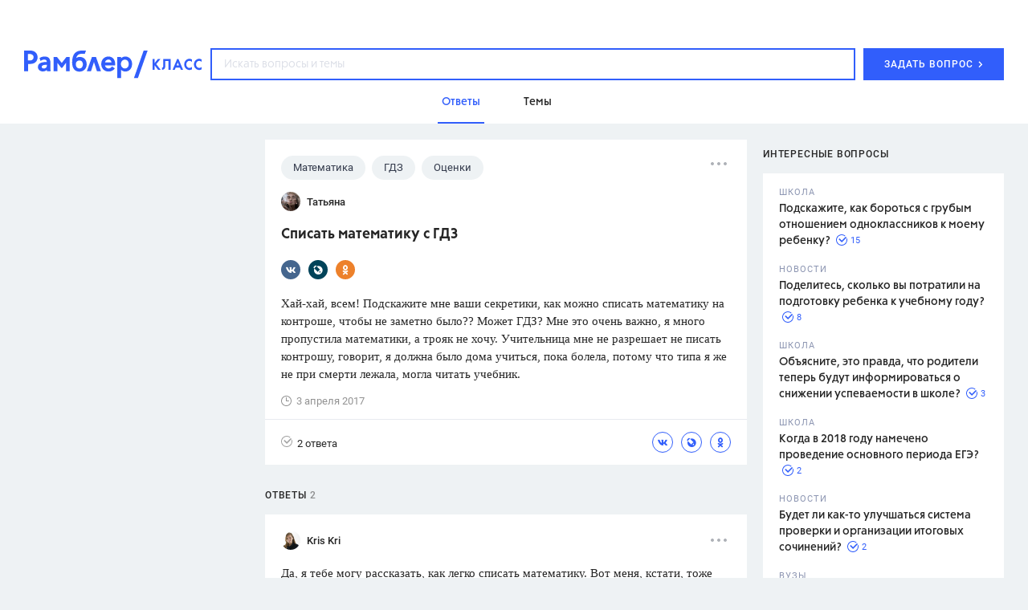

--- FILE ---
content_type: text/html
request_url: https://profile.ad-tech.ru/sandbox?img=CAwcDJWXurGDPlBi6dHFQkTKLiAsDu5qCPqCmi44PWyFn1iuhEHNuXTHMCzydfWUqQLQNQzYKws0*5QrigJzPLDrqqdM03CWjTVjtsSOJnODUVfWKgaX6Fqn7z13musqAsssGM4LrTZcmmPFyY3b3hRq5nOwDItuRBkSN2Nw4KkCAAAAuty8CgAAAAA&img=Tn4fYWIPhnumcHvMZpIEDBqgVaXk4zxlZz8dKcGZUi1NXPGZIL9Cs3TFosHGoZabxkqmyfRbcsNQaC69WBGxWV*-NTivQf9lfYWdnMIoMnSIonoPeFPPelpyIkEB123NU4SnNO64HMg846tf5jlnWJDoHhFXnAvdcc6jrBgXPQMCAAAAuty8CgAAAAA&img=pS3BeH05gQlbVMUUqF6p4JoWXApUF8h3*YItv5iwVslppiHBHNDh0R1pYIhBi3f2NZx*K6TY7PNPzRDwB0R8t-dJMvTBTpxx*eaf0RXeOrLk6tFSI2KAoor8c23o6bUhFOR7WL-OS787VuH2Zkh*-BvEE7lSQkr7xDUCjaEZWxMCAAAAuty8CgAAAAA&img=9Gl5oatAecaDQ44XmXh5PMnXIbMWAvctAPs2ErYLj4MUk0lNGNFaxS02xebF9FNtVtnD58qnKSCbCLfI6THxPxTximASPyGV8VNJvSVHsGctPykkc9llYsPCgmYV5be3AgAAALrcvAoAAAAA&img=vgv0kCTbl7qBhyFhEI30s9GwiuX6lT6aCqTuUMlm*DNKtO49cy2CVtr5v8MBAUGx5zZtkVkiqPiBI-eKdk62fyD*o9NsV5-ZidlK-YZwxuACAAAAuty8CgAAAAA&img=y5wZINw92pB9kF4TP796nJ*HnTmAcku6u93IUAnKnNOuJrUswuABzGwk8ZQCEM-a13hdXI3by9vP45GnnkVSOJIUfu7HuWhcLUh1aRdHINkJTYk28BicmjKmdv4gBI2Vz4x3zmyH1*5HE0bVATdn5AIAAAC63LwKAAAAAA&img=uF6sNQ2iW8vkbTNswax1NDiYL-8sJp4dB-KbhbtzxIrkLtZDuru4RiQhLmclQaHYANKW*MaZfSnqdQFufOCIVmB2ZGmYLUf1BJ1rl7kqKgRN3EvL8BUeul7vUzuZWoIqAgAAALrcvAoAAAAA&img=GVHQLIdSg73F*x1prWMjJu-p1xRO-eMCZGnp9mGRD5ON8MqgH6gWlOggEr6vdFN8cRftwM*BvJLnQg8Q-bemBFpIFot6L-e2rGTYyCPXybGtL5dCv6e9lEyo9eXJj2LGAgAAALrcvAoAAAAA&img=0jB-gNSfQ00OmfdkF0eu66WbzzQPcgTKmbKhbq8jiZQqepWODbnIQsShRUMPI6pvev1da*E2dLTS3Haj9I-X4-LzmQpdfhoqmMNnLz25qopbhXFEPk87TWlaoiP9Vbc3zTF45Ny0gMe1B8*a7HJjgwIAAAC63LwKAAAAAA&img=C3nbc63QPFJjcymcQ0X6HTp1GBrvl7uXr1RrkbdxTPPt7du-ANgxKxEBXdGwKTHbjIrHn1ov7NANTdmTWDeCF0d0g9NZ9XywYnwXLTfuelOHt2gDDw78mhE0PU*4mj*51f7zGSQqPh9syLHj9HuVrQIAAAC63LwKAAAAAA&img=kLhXkFkOOmMK8ohuERLVk0qzGPDSSisqleTyoZC2NAaGN1*jhAm65h*AwD9mrJ9dD8gYfmndJcbz95I9xyRCr4k5RSYAPstsLly*6wuNRaaFoe9kem6jrtNgfIfjkJJwKPGkdKJo9pLVSWrMrloExcVWtbvBC5dd*5OseiDrC-D8qnWyG8pYuQWDbSF8EXUkr4grB0ei-O*BF5wNbYllqwIAAAC63LwKAAAAAA&img=MdJXFSg5TCNkjA92s8gG98JcyOZ-sKT0qrX9XQ*4eIGlw5Twk6qp2*wWwaodIE0sl-E5RXCOEEYkAzirB39Y9syGV3HHcfrM81f*C3jLLazR6bZpcZ5yLUzDyysGdiR5zf04bKT8-4SHzrBzUV25-VPSOPxcMzJlt*VDh3NRKpdR3b-Df8XKY2z*ujuszy5MBp-VzeCFRYjFT7yEPMNvXylif3NMTFZvLroTXIZMmj0CAAAAuty8CgAAAAA&img=btgvec9aRolPcRQJGeuTc2rjcGmTOsIwcvg4-HlAuo5tCSnm8xpPEzl1KWqEvnAfavWLPYC8yDXussviLuyqW4MWyDxSqV-Os9M1O40wH8ylTJi*K0DZvY2UV*dSZehGiNQzdKu460PJLSNI3fs8FjNadiue7leBV5ok8hWFfPUZwzV4H36eIrxQ*qPCO79AAgAAALrcvAoAAAAA&img=raqkIg4tcLD8gc1TYroT1deLVYozvjJXze-81yv4ycJaJRbsLDsxnexNtnrt7VtaNc4bm9dgCSko4A3K0ms097Nb57q3tey7eobzz7g*WT8f8Of8YrXjSJCv24vVWhF0AgAAALrcvAoAAAAA&img=MAqrjOeTe8BUxQk8PG6Kv7kY0swG**jhLMRqtcszlC3xr3HqVkREzWg5*6rfT3eWZPFmghBPpBQXqEspzapRIxcGqOMUweAx9qiwvJt4iPn2gcvsW2P6jnE4BZzIwilXnI5KU*Rc9jz4TkKD7YYguSwto4nvY3G1xHAogP99FQUCAAAAuty8CgAAAAA&img=*TIndc*8wtcPqBjszcfQy1RBYGl6yO6gKDLx7Qnvg8jX*vOimJGegJVYhuvH-KBmQczn5X6N-O7ptYz3O5WQnE6tYPxMGtDDr9objG0au80Ra5iN84yVj5n5uXNTeM-c*06UChS4VrJ-uveSny2aOgIAAAC63LwKAAAAAA&img=vv3a8N21vkyI27KvsFBPmY88DXVi-eaOQ4L4mQRuuPorQG75wU6P4R1itPJyHgvyz2voI05otLwEVmM9my-bQVP55QBV8d2jCPa0FhvK70t*Filozj*mtriqwgHhs0MhqcIgQTCj7defhKKfdRuNbOCiiU1gs6w0eKGoTfKskdaNNrRStwbysY8NC4DgOjblp6nXZwSBh9i3hVuCz-GxdY3kkcph80edIwc4eitDLKGoH*-2P64Dawp1jW8q3QTP5qHA3YND2EqTyebwuEKCeN1VFHAYnwKxGOgBv72ITp0CAAAAuty8CgAAAAA
body_size: 1970
content:
<!DOCTYPE html><html><head></head><body>
<script type="text/javascript">
window.onload = function() {
(new Image).src = '//sync.rambler.ru/emily?partner_id=maximatelecom&id=00000000-696a-9c48-62db-661407309e01';
(new Image).src = '//sync.rambler.ru/emily?partner_id=799dfec1-4657-456a-b7c9-c32ee3652b12&id=2100420112';
(new Image).src = '//ssp.adriver.ru/cgi-bin/sync.cgi?ssp_id=5&external_id=00000000-696a-9c48-62db-661407309e01';
(new Image).src = '//an.yandex.ru/mapuid/ramblerssp/?00000000-696a-9c48-62db-661407309e01';
(new Image).src = '//sync.bumlam.com/?src=sb2&random=1443353688';
(new Image).src = '//exchange.buzzoola.com/cookiesync/ssp/rambler?uid=00000000-696a-9c48-62db-661407309e01';
(new Image).src = '//px.adhigh.net/p/cm/rambler?u=00000000-696a-9c48-62db-661407309e01';
(new Image).src = '//ad.mail.ru/cm.gif&p=180&id=00000000696A9C4862DB661407309E01';
(new Image).src = '//sync.rambler.ru/emily?partner_id=aidata&rnd=00000000-696a-9c48-62db-661407309e01';
(new Image).src = '//sync.rambler.ru/emily?partner_id=cldata&rnd=00000000-696a-9c48-62db-661407309e01';
(new Image).src = '//lbs-ru1.ads.betweendigital.com/match?bidder_id=43008&external_matching=1&forward=1&external_user_id=00000000-696a-9c48-62db-661407309e01';
(new Image).src = '//sync.rambler.ru/emily?partner_id=vi&id=abcdef&r=https%3A%2F%2Fdmg.digitaltarget.ru%2F1%2F7009%2Fi%2Fi%3Fa%3D185%26e%3D%24UID%26i%3D%24RND309923563';
(new Image).src = '//sync.rambler.ru/emily?partner_id=6bf5a340-6c1f-4262-8f72-400b3d237f5d&ruid=00000000-696a-9c48-62db-661407309e01';
(new Image).src = '//yandex.ru/an/mapuid/sbersellssp/?00000000696A9C4862DB661407309E01';
(new Image).src = '//sync.rambler.ru/emily?partner_id=9122f432-a6c9-4f14-bc8a-daa781f3d204&rnd=1906811802';
(new Image).src = '//sync.upravel.com/image?source=sber&id=00000000-696a-9c48-62db-661407309e01';
(new Image).src = '//redirect.frontend.weborama.fr/rd?url=https%3A%2F%2Fsync.rambler.ru%2Fset%3Fpartner_id%3Dab56d453-f95a-4cbc-97b3-1e30a8f95173%26id%3D%7BWEBO_CID%7D&usr=00000000-696a-9c48-62db-661407309e01';
};
</script></body></html>


--- FILE ---
content_type: application/javascript; charset=utf-8
request_url: https://ssp01.rambler.ru/context.jsp?pad_id=434637240&block_id=434637676&screenw=1280&screenh=720&winw=1280&winh=720&rq=0&rq_type=0&rq_sess=60D89795B8F56807FE64BCE7CB692C4B&fpruid=pA8AAENKs1fQy97mAWbD7AA%3D&adtech_uid=8b73092f-ea2a-406c-a76c-883188c48b0d&adtech_uid_scope=rambler.ru&jparams=%7B%22p1%22%3A%22bvnpy%22%2C%22p2%22%3A%22emhk%22%2C%22pct%22%3A%22a%22%2C%22node%22%3A%22ban_240x400%22%2C%22ssp%22%3A%22ssp%22%2C%22puid6%22%3A%22RKLASS_TOPICS%22%2C%22puid18%22%3A%22RKLASS_TOPICS_ANSWERS%22%2C%22puid42%22%3A%229.5%22%2C%22pli%22%3A%22a%22%2C%22plp%22%3A%22a%22%2C%22pop%22%3A%22a%22%7D&top=174&left=950&secure=1&vcapirs=38_56_78&fpParams=%7B%22f%22%3A%7B%22p%22%3A2231318396%2C%22c%22%3Anull%2C%22i%22%3A283944215%2C%22v%22%3A%22Google%20Inc.%22%2C%22r%22%3A%22Google%20SwiftShader%22%2C%22w%22%3A3368131880%7D%2C%22s%22%3A%7B%22w%22%3A1280%2C%22h%22%3A720%2C%22a%22%3A1280%2C%22b%22%3A720%2C%22p%22%3A1%2C%22c%22%3A24%7D%2C%22o%22%3A%7B%22t%22%3A0%2C%22u%22%3A%22en-US%40posix%22%7D%7D&callback=Begun_Autocontext_saveFeed1&url=https%3A%2F%2Fclass.rambler.ru%2Ftemy-matematika%2Fspisat-matematiku-s-gdz-1965.htm
body_size: 6882
content:
Begun_Autocontext_saveFeed1({"banners":{"autocontext":[],"graph":[{"banner_id":579481331,"block_id":434637676,"cards_mode":"Url","condition_id":579481355,"constraints":"","cpm":3.0,"domain":"yandex.ramblermedia.com","frontend_params":null,"height":"1px","kwtype":4194304,"max_cpm":3.0,"mime":"application/x-shared-scripts","price":3.0,"priority":0,"source":"//img02.ad-tech.ru/file.jsp?url=6ZBlECrzGjtwkjOu4CB7hRiPAcLZV7bfG*iAJQVK3RTqRFmvd2pcnrrs79dwbDRZZC*Vix8nBe8dkmsMsiZU4I88nJDlGKkkjv6*eP8Ro5LOnjjoOMmrwBsbYt74q5cSmW4SRM5CUYpBqAv8aC3DRnvZdfed-NL13hkPvAQ6UIOu*sFS3eIWr4kiOIzLehgYPAy*1ubpdV5lkItRkSPvonm-0KwBfgbLVglHvkfV95RpiqKAISA8QFYEzAOKUzjY86rGUV*oiLSMWnU-4g8EmcZyFX8-AC-lr8fsQ6ixXA80DUM0U9sJs5p5zvNYtpTkZz5*PpqWRHU9fXJfBX9EEsg0Xa1Pw-lKaXjpXIvLNWIslOXoZ0oswZiYQ*zegrMj-7AW*PvbpxKq4oY6U8fOY-6ZTk7pfGaQZXWIMjAhDQaDnOpWt4afdAUreanB1s55WbZ-thK5FI6-JJyfGcww88mLA4F65Jt8n0agKlF54tAOopQJQI7S4scUkw4qZd*4ZFWNa0YfXS4cU43K8BFiOEs4LVoR7vqIh-UYp6-2xmZ18Ok94xbwg87ijM3g-NsrBDCM*luv3g-oWvkV5ZDs*zZ7--LLtnsKT1JAT8csOHsXvU0T1am6k8RO5yM-i*fY32LT34E0rmue4c3dAl*fUDgq8QH2XXYJXUIunxW4xPswpguaGDoVXP1MUUr7mGOC12tpwZc0LcWQuFS*wPkm2QdYbe0z2v7wa0ffC26bZ7tXmPyjmtPKVZwPDD2W0-lsnQ65BuRmp*RA4plbtzFz43aYOH3bdXcyE1Q9dbtfRCNzJU-g4IE1954UgZX8l*729qTTdaJqUYGjw1BihNW77lcV69wwPzhqeVlbxQv4roQ9XYFZL-YTkrBVstOljh7ffdvPPoci79QlvnRMaxjYuHc4kQmaa28ZyhD2mT11B07J-dNBfFdR*59W9LsbDnjd0PdcTbGRfGdzFwblmPGs529HCvMIAG674zgCIdlF1tfIcambo1sOg0RgOtP85h2D9i--dmNCB0vvv*Ui8*EDccoCpM9l1bFE2hB7Ks73Vl6wky1xmRTm0twlPh11E7KcbwHxVsnKQR0Myck-*HBabL86fz2Nj5OsZoBS2uklXijY83ZVXAkM0mI*HPJTiILsQTEjQD2P0Mt837go3xC5PJPNISIoGmsPSX*vZPNoKZDlv*oPUkNBaZJdbUAnRkoGAjKFdGz31aFP2KYMH1aOPyGTRfv7HNjPCYTdSlcukyjqh8s5Lvt-5HVY16MCIhlJH9RBu1lHtnjEZ4nHJ4xin3SvyOWKe97bpt5wFZkOPMcXRUrKfCys8avUEBUwCujIxMQfRFbAI-U3D9*z6zUBMkNp1JaShhbn3SVFSFDWMHdVAzqXVhALM07kaQ7rzuNPEv7YN*faipBy79yWDi3zRREl1vtptxBrtWU7kVb8XO1mzwiNDPSMyHwARJhhqUu9ZgWtYORtjyh08kE0SuBaLA7*XqnVtdIY9auZB8uBqYS-ppIKi8PxTHDEqWcIY5-ZIpW-z08Iy8SnIwFHcS*T814nil0K73LNCY37qszk40ScuaHTtwNQs5o0rjd29vnnKT9BBRCAykVJv8HcuhjQVbRxdRhLqqrEdYsJvnygMHgi1827U17ultrQpxwgnspPfXvt8NQJuKX9YP8tw4mYQUZXmI3Y6YHuI0Z9gfUdmdcPe*g-qylwWWNST*9ryu1eCoaI6fZaNtrVAqREz81H3VEOsgekyw5KGHUZ8pHnNMTCMAOEFBeeKk24tXlz3XTGAgAAALrcvAoAAAAA&eurl%5B%5D=2RQOXQ1lhl78CTj-vyXbEtl4l6tA-jk-Tdl2NaIH-A2qehJrMOqQN1jcJfQKgAssXTIjvjceOgzKWtPGzrozwgIAAAC63LwKAAAAAA","thematics":"","url":"//click01.ssp.rambler.ru/click.jsp?url=kKTT4-t1toz-yS6x94UPa9HfEtcKKjqrZsbkQ9PqGRMq7Ewg3GpNgeoFdhVqfSkvjjkWg6vgz5R4RLf6YNf*OQwmUc2ftPFWmgW-kp5Q4Z3MnEjR--DaoNCgXA8bbmI*rE3rVUOWQpo90aeuchBz8BNUu3dbtFZW7FzsHouq7ySs*UgNLrUkhDBkJ9y2g8S6d1vhD8Rrc*0D8KdTISEB9Om8iCvqt7PDxjuXPfbRXcsxE7OM2PI*NsP1d7MU8PyYNZej2y34gTPGt12z*uwcSsJDRmvffPlXr-EPRo0vJ9KZfbs7WE7Ddh7KKvEt6nyMpxYj42MvMIEGzX1sJQun8guFaSGNXHgrJ2qrd2dptzBs3HG4SlAaMJA20bKIfCGx5CdzrHE**lUswJlLEIrYW-ckfRa39jidHX4hR-t34wvPjEwRlQveVZv7BxJajFuWSruW6bmAYPu*EGrECHme0ZDzqrfuw2wfwXWGxNZnBnbzWhQB*fSdUFtrx-v7potbM6swzzDP--MMl4hskJFVPLRW*vLDtwWIDYcKuRJ1WkErTwOiwnJqRtCd9t3jEoDQS4LL8STgUhN*ZhBtWu3fLYokuGSrhYkkIVmlHoUtawA*Lg7qacWQeFklNl-9Y57AggRIy0oKHIM5AQf*6ZTLAU2nOp*B49mmw6h0J9ZBXxn6pWYUqg5SprFToWfIRNi-uUTYV6D5yMpVMQXaVKOeIP*C5Gn2nDIrRfKEbDarRBkN8zkuA9zrhEnjfqgC*[base64]*rJXD86jMM9H4CTx*YnHMGYraesYBy6TSARNA3ZGpz5wXA4RFTLVUwAHYWMI3tvJ2frCRBRGDrmIx7G12Jr-Eub24GC4ylcEyUAYS6IbgZ*GH4VWI8lbifJJqMXN2AStSc23kJVGbqjcFkWIMd52QyONmhCL3CscB5fnA7Ul3fWHH0rGwagdTju7RGzxPgSBD4DPJWqCAvQofFZD3BqQCZJkSvctCmLlhpibVfSghhgeVb9UfAERlXXIK4dELDU5M-u6myJTnBQ5m-g5kab1gBUN-RZ4zJ8Y-*MjdAKcCKnLbwrzdus8AX7TStiAzYCcqqWocl0YMyFj*iyDAmB3H1EH3B-QLSUlMOGutLMSJwiKyWxWsK9lZZUitOmcLE7r3Tcjfp5KS6znD8FpHm4VpgpOLy8GjNtYRDDRX-MYiw4bkJ3qmfIKOvwc6c2c6L7NbWqb4YBM7fu4CAAAAuty8CgAAAAA&eurl%5B%5D=6RxPqwzr5ocGcfu0Axo44PTuiaRd0hA2C0fxcdM0B-*sjcM9cG8g*HAl-HKVsw7TfTM24yqo-UfaRaJ3LKq6igIAAAC63LwKAAAAAA","user_id":429804626,"view_type":"Fake,Graph300x600,Version_Desktop","viewability":[{"percent":0.5,"time":1000,"url":"//img02.ad-tech.ru/file.jsp?url=gEjlbkv1TyXcN5nVXenGbXzm5u*zxtWFAZ9W4*tuscabZXEuTlNcaYm9sTUwf*6etXvUvLkJfK5DTUNSoXFTjMfKUlkutMkkWVlYMxFH7QXDHhOQIbw*Q5zoTIUVOd2D-QCi3ilvIgDQoKHteRtx4A-Q*5QT3pKocEJoUp9hl72VKH4*[base64]*QMSCrGvhUrlDRD4m7axNspxQ2MptaJt8*iHaQ4NiznLbSCXePePC0wBVAVzTA58PPdEP*4Le1SVDE2xs42MIrKlCVAB0YBJQkXSdjvLySYW01MVIM3h0b4VMAOlou4Ft--ChtuUDHzu1jqu6DjvciAMfsMoG*6sz9paq15wScvDHBoViAzrbvpX5Rt*Uh4eA5MAdaWKAExu6KU1xUOFUjl*f173kehMGQmOzhYmxaAuN4wki*UmIiDnMxLfasbyLiGT5QPbobBQQy50Khdk*ItQJ5oyxvD-NduEmlvIOuHodTmhpS7yFX6X6CnCfOuuGnmOLcHczfcUf6xBa2BFQ5uXVTlShZpYheOKG*uG46v-SKr6URgj3ge4shyFdtDqrMFuAXgppOF3oTbfDjYpbbLn2A2*M*rI6OPfKNJ3PT2G9q-esbAls*me2LqH8MGK92EFc62uEgzXecSLlkyzcp0snWYX6ARB8z*07I*6XZUpujcd9j2cdqS53S7kMR2elBOayD12UW*hIrRvFpH-AsDQaPqOJfli22JHDnbkdIyPyB*H0EefH-TDwZhuqj0vNGivNEjvF99RZHA2cFhh8qY9sda3Rl2EuwA0n*qqD5T5qryXTQac7oWNfdLS1jtHIYx3ifaVg5UP7K0DitV1JNT97uWdQhCOVVpT4116*0g5Fq08UlkKwOobWQsKgsBBJDsLyfHOXH56*[base64]*DVieKUFxSgl4v-eVTO7fLRz73KRYl*q4yAgAAALrcvAoAAAAA&eurl%5B%5D=hSJDu5F4vPtT9iV3qKERuEWz4xkQaYL7gejz80eK1VM*Jjj1LPqC5QXhjAM4lYzVyi2nEXh*331K1xvs3sYmywIAAAC63LwKAAAAAA"}],"width":"1px","words":"{codes tag 427721357}"}],"hypercontext":[]},"blocks":[{"id":434637676,"options":{"banned_referers":"","json":{"adfox":{"p1":"bvnpy","p2":"emhk","pct":"a"},"node":"ban_240x400","p1":"bvnpy","p2":"emhk","pct":"a","pli":"a","plp":"a","pop":"a","puid18":"RKLASS_TOPICS_ANSWERS","puid42":"9.5","puid6":"RKLASS_TOPICS","ssp":"ssp"},"view_type":"Graph240x400,Graph300x250,Fake,ResponsiveBanner,Graph300x600,Version_Desktop,Place_ATF,Graph300x500,TGB","visual":{},"wl":"rambler"}}],"cookies":{"uuid":"00000000-696a-9c48-62db-661407309e01"},"debug":{},"links":[{"type":"img","url":"WRbJWCSOjZF2VZ9SarLKhhdJrJG7oI66FPSnSIhle7oxs7Eb2*UL74tR8f5gTAEdBWWoMx05Je2SpTJtrwSS6r1BlrI0*yd7dwfHBdWeYfkiIv0unMGKduLNfzQa-xv-tzRmc8zMVELCi1WpveABlYpUvovBuS3M65xET-7xllcv7UjDYyEgbtl9V3T4KBHl0FHQBp-gJJhaKki9q0vlaAIAAAC63LwKAAAAAA"},{"type":"img","url":"cXlxqvUNOHwHQPeouheKhQkoYrvNRF9X4M1ZUT2yEQUKxvuoNOEs01Ppdusp0gIvMzuIrMCFr8MBv0TMPXj11hxSGRB2qMO5rKKWi5bjeIu8sjqESX1XC0C6oj6aEe*Q26NoK2Y8YMfAVoWx0OgqbAIAAAC63LwKAAAAAA"},{"type":"img","url":"zFWHKa9xRaoNQqtGtqYJ81xu*jjVpypE6RzKerakV8aVwPNHXsDFQLp5g3HJUAr*VbRtoEtDm8uCR4LNnhmdXdqMijrlv-ajJX7V2siFU6kCAAAAuty8CgAAAAA"},{"type":"img","url":"YnqiMMMc*tP1JgNzLFtEFe243W8LUu1aPjP*4reEWeDQE7E3MXsHIXSt0Y1V3gNY3qOwRnLL0wL1BVUz7Aqp1WOgKDbsmme6pjb9WFLLagZBjylXWKpQ4LGsF-HQOnpcEte4H1eEv5QAZ7AljqNbTBybaFMG4Xbn6Ofg6fFcei4CAAAAuty8CgAAAAA"},{"type":"img","url":"9a7LyN9-VtxSttfIz2PdPNA-FWhNpWF0e1zT1Q1CaMMYHZLd*u7C61YSH6cnSaMWD7DWrMvQJv5NSI1vKSpiwKV2kPe3Wn1Bq*sFaMNvt5XrbfiEP6bIAnMBRpSgEDumk5VclteOVmbU2ELyRLdXqkgyWgUdq4hjIbtbS7tNACMybFbeOqpA6iABq7gwQ-NjAgAAALrcvAoAAAAA"},{"type":"img","url":"La79Pl6hIa19yMddRqAi2rrcj6AbxvaTTDncMo4sA1iqAVAi1ukubNkT9Onze9yh6hJuYytWVUbhUL6-eTkAZJgnKKKZrgSZcW4Btx6jQMr2WXpFj1tWS3DjrTg*uX9EAgAAALrcvAoAAAAA"},{"type":"img","url":"BwCYbecCMX3sfwtIsvEKWbXle9ZhmJNTh6jUJS36fboi8Imh0ZF9VaBISh627R0Mwohham*b3JngGn9*0KpO3OTVlZcsgu8rVuaxMnHsuE5IXNpsuFPKFiBKQ7UixxnU-NrVPcRBnVEaWR7OrDyIIy1J31RR8*3USup8PnhH8oSIKUjk2rZ3Iajm4MjpMW6DZQCiPBiU7tupbxy2ZPvnJVVerYMXyEijQHD2vnsH2m4CAAAAuty8CgAAAAA"},{"type":"img","url":"FAD*rik5aY5Rfp2mj*Y42dkFKM-kELlBg9aLMcQUu6cJJGF0s209Px9d-ZTerr3MNqkK*nq-d*wC6M6wqI*WMRzGCFc3sVPJL7z-1lYbNt-sH3tL0B-al0-oCgQcpIDE*1tCJp9iL44J6um4gBBQKRJvUlrAyvfSGgRxpCcv8cACAAAAuty8CgAAAAA"},{"type":"img","url":"aZUCeioTVqpGphDh8S-vUDyaFGCLhlVtf1LC8P9sY8ONOcp7rUTaYz-T*R98y4EPGcXJHsHdBuq33pndwM4wpCD0OXYK2tH77EmjFEZ1svG70SvIJrUv9zpbSPMsjZMqAgAAALrcvAoAAAAA"},{"type":"img","url":"IqyQcdB2vuGCObHUE1kipVR1Z2WJdZIlBLhTYJdfKe5GZ1rlVM7FgBO50qUEymCk1HwhLbZxof0VYmprBxxQrFs-zctM-wpwWTMgjtSIAl4tmHm8A9I3CYpm8v16Ku9tciVmN*58kiww3-wk2teTDAIAAAC63LwKAAAAAA"},{"type":"img","url":"gNgDQt5fuEYcA7qGdXv70rvKeZpibJTtd-02wF9VLKG50i8pwqE5bZay2JADHggZtcCPu8ZTSI6vBLcR8Y84f8WEm2uC099CxkwpPv-N6kgQtL1xqmpx43khTmaecEFID*8mQGlM*VS83TGoaqmIXs0lorTYEj3JCqLXUDxR0UACAAAAuty8CgAAAAA"},{"type":"img","url":"QyUIUydgpiCQ13e4N3Oshba-EJ3zJE-YyR4Dni11WTJGNb6yf-zNQTLnN0ZX80y63s9J*O6NPlEAA7yW9OpA6d0DUL4tQ-GLDMswvFDiObEqVcNmV27ydmlG0YQvxLsoAgAAALrcvAoAAAAA"},{"type":"img","url":"wT04*9ZVUeyp3c7SYqsmf3AkY1jX2GGnL*Xnept3W95vics-5v*UH7hJZ9fb7wKb8cQDM1DXuO*ijb6KAFA6W11XCb9SLudEszW3TTCcbkp3DOZaFQ4NBQXUAaJso3RCvg*wKhRQCbO5RppzBVV5VAIAAAC63LwKAAAAAA"},{"type":"img","url":"8iKqibIMTcorDzlFHXESx6k46XViksrZSqmocLIra3YcVCi5txz-KOyfXK7VnfOmThdLxvoDegeHLJwH*elo82xbzko2wRI8TX8H7V*VXYGZM8HgykuG7v1OMJsPJGiM-Ow6k3cWDjHPSh97O7K47-flKbLO5lNfGoGWa-AUkcvIbNIs11aDxPwOqLd7LV-0R2LQy3VKcAbZMPqNuZHV*T1OGQ7w0AXo4FzVVDxebvcMe9oAeIhKFkvW68PzCjWAv28KZoZuiql6G*vaEWBZjyYBfyDMWK8k*jwhobyrXoYCAAAAuty8CgAAAAA"},{"type":"img","url":"OEUXKVAEifd7zesVAdiQc0OdDSpSJ47L1mA7ZGL0YqUu0c7HXCOslgO25Cx9IYJ7NS2PSYfkLRsgtVZUzhUCDDmNizMrT6IPaQbDx4T8Ujfj9ZeOzYiIOmh6wTAIVqCGsoRWtAUKLzZ8Ezst-30ENgOUWruU091clpmLVjWS*j8CAAAAuty8CgAAAAA"},{"type":"img","url":"kpmZY0*JKIwcvVyb4rZTkZ8gjMc395ZFrBotTEAJm5I01jCZQBz0OWO7HvQqcjPKTy5tC2S*cdAl9G6Cb2fi5zeeGbj*99AXzVZ7rkqnk0aezpVOtDnPqkkFTsGxZvYFAgAAALrcvAoAAAAA"},{"type":"img","url":"K1jInqkA9LtkFcWI4uoKgtf26SfYD39hwnruylRbv9JmbMRUZilGBGixSyLIBAJYKEuwv3wTI-yqAdNUIU8OSI0ArfehxvQdB6KBOxBuiL1KyYjEFzzuFxlQXE26s1tjlg-QqWmrY4oV*ZxbKy8JEgIAAAC63LwKAAAAAA"}],"params":{"impression_id":"1768594509043-CxxpMZrx","is_mobile":0,"marks":{"misc":2305},"priority":1,"thumbs":0,"thumbs_src":""}})

--- FILE ---
content_type: application/javascript; charset=utf-8
request_url: https://ssp01.rambler.ru/context.jsp?pad_id=434637240&block_id=434637476&screenw=1280&screenh=720&winw=1280&winh=720&rq=0&rq_type=0&rq_sess=60D89795B8F56807FE64BCE7CB692C4B&fpruid=pA8AAENKs1fQy97mAWbD7AA%3D&adtech_uid=8b73092f-ea2a-406c-a76c-883188c48b0d&adtech_uid_scope=rambler.ru&jparams=%7B%22p1%22%3A%22bvkuo%22%2C%22p2%22%3A%22y%22%2C%22pct%22%3A%22a%22%2C%22node%22%3A%22billboard%22%2C%22ssp%22%3A%22ssp%22%2C%22puid6%22%3A%22RKLASS_TOPICS%22%2C%22puid18%22%3A%22RKLASS_TOPICS_ANSWERS%22%2C%22puid42%22%3A%229.5%22%2C%22pli%22%3A%22a%22%2C%22plp%22%3A%22a%22%2C%22pop%22%3A%22a%22%7D&top=0&left=0&secure=1&vcapirs=38_56_78&fpParams=%7B%22f%22%3A%7B%22p%22%3A2231318396%2C%22c%22%3Anull%2C%22i%22%3A283944215%2C%22v%22%3A%22Google%20Inc.%22%2C%22r%22%3A%22Google%20SwiftShader%22%2C%22w%22%3A3368131880%7D%2C%22s%22%3A%7B%22w%22%3A1280%2C%22h%22%3A720%2C%22a%22%3A1280%2C%22b%22%3A720%2C%22p%22%3A1%2C%22c%22%3A24%7D%2C%22o%22%3A%7B%22t%22%3A0%2C%22u%22%3A%22en-US%40posix%22%7D%7D&callback=Begun_Autocontext_saveFeed2&url=https%3A%2F%2Fclass.rambler.ru%2Ftemy-matematika%2Fspisat-matematiku-s-gdz-1965.htm
body_size: 6933
content:
Begun_Autocontext_saveFeed2({"banners":{"autocontext":[],"graph":[{"banner_id":579454843,"block_id":434637476,"cards_mode":"Url","condition_id":579454853,"constraints":"","cpm":3.0,"domain":"yandex.ramblermedia.com","frontend_params":null,"height":"1px","kwtype":4194304,"max_cpm":3.0,"mime":"application/x-shared-scripts","price":3.0,"priority":0,"source":"//img02.ad-tech.ru/file.jsp?url=FF3Dc5LYHT7BUdcX9hJ9DME9*yrS4wmADankFNCCc66kXG7INBkKlQAJtxjCJg9FCTsrb54xuVNWCzl7CR0GWqmGLFwuerksZGpCeDYf9wcc0OtvtJYf4wg3pLV028T7HknrSLE7*eYGHyemgptq4jyOXOkiykU**VoV1IL66pYgCXAwwt1rqyoaTslGATfqX7VWio8-iqwQUA*AvKs-B2rTRS-BkCcNg6fyYdMQ80LXTCCy0A1bXuS5cnuxnFfjcruPiRGB1XIgTiq3Xp0*heGW7hkiOWyY3YCInLmGmjmWpwlkWYaJXJAyhpd-GlUNVol4jXckQSB4-yU6nFhWWCOmuFNgVFaR8RANVdFFMdTylFDX-ngS8RunLr6fzDQZgRBewTyDbT7*hH*is4-qL*EjeFwh1MXUz6qUh*MnsGc3yMVx1irH40sCDjQZdZKym-JUaFu5iG79u3HnDpPH1l-McQSque8OL7Qhwlx29RJg9Enykhp1Bx92XUhcvvFQS316At22N*7gmnIG31CtQ8Xs0VfwNQ1jqBUA-Aj4Si9-dLsF4xOTsg44fbPDGv9QTKl62083wvQilDaufD0FR0SLpJR6n3gC2*zKhu*Uk5G-xox-4Y-GnI6GkQ1hAqq0FclPlnM*sCZxTwsLZ7nUvSzWEFgozRA6qy7BLDvSunm-mCVlo71R-lEl0d8CJ6pKEaDRFKbRnpjRKHqzb2SmuV-mo7IFoaA1MNiyapgZmEPb6t0-vW4jlj5z4rE9pxwL5AnmlOZWG8m8eqbmmT*JlZVj6ZXncVSTgVEz0d90kCNfsENrMvcp2KPrvAZ2YiddxmijZA*Hi2SIQYmuFhJwGIo9n*bJnQquLnuTC8ufe5BqVKdv8ZMIAHwReIsgYmMXlutXZYJP9oFgEXM6RfJiuigosHkgFY3we-u2u473XvvsrxC528TWY3f48paC3tNBVXGeoUJjNn-ysEfzY3dBTJQsdEcQEn*divBak9HaPuu*o9b9PSbgFWCM8cIfyzPnuDmlBOM2VmIjSm1oBnaDelyoCIYalFz8tfY9ODHk7y8mHtspv8EMLwFVZip2ZuAUz329LYm2PtQDnIz-RYfw3-TSmly*ezTpMjepb-fXMmhtWLAifA21rCXqMkVMb5dqwSU1iEQh1PU0ZqZ92Zb7GOtu*FE3TzoopJvoQoQfHU4Q4ISVq*WzD-AHQiiPk2ajjv2k47WmO2pBuGI3CCudxsV-UxBtg6l7CGcpj53PtLJlVtZa*q8UREluscxbaIsJpoP7QYBwyav8AE-MEnVFpiMuLQTkCNNKWu9H0uaJ-UxoOPqDrJ0tweWjwK*iC1pwT3Tz63aYPLw4pfuhSQi8vLoL7fvM*8oaeUxZAPmG2-ufrHVa8QKah2NZ1TqdgpYmfg95-EMltMhfaDzFOyVoILB4f4G0qF*eg-2fBg6*iE7qrqwNNydXaBewZp7JiIfpg4DwC18RwqAJQBUvnkNJjyWlRW5Y6r5v8ByU9846Sg4plz06NWhFnc3qdoBz3OhTaoFw9KkPQ8CzOi*7-*59K9V3wpkyur1u1XXNORYdG6oZ7eTp8GCVCCvt7jCs64jvysnWEBjSgYJvJfKKOzyuLTd1-Ad8V85q-AlvB4*uc7ApQpZOMUhrWzQq4PiIUtsQ3oQIMRwZkEhmJ8qgs2sa-PvT3rsRKzRSlqAm6MV49izUMQnmrgx2WC7XPqr2fpTKfKgvMtdWwlpPZ21N0X7FChyctS9qQo4PmelQsUdAuNjz1jipRyNdx1elVF*5Q*i8AgAAALrcvAoAAAAA&eurl%5B%5D=Sxhfijs-T6ZAdVyn*2vpP4cN0kpy9ULHWsbLhuZQj4e9*UB3sbW1McMMKLjGmqtuVNj2l5pbahI1tte*OGPWhQIAAAC63LwKAAAAAA","thematics":"1","url":"//click01.ssp.rambler.ru/click.jsp?url=6koYAFGG5vxH6uQD4WqQlkQwIaZ7*tE1t4RfXKOQHovtMK9Fgr2zLW7kwldd61BhKEHgbnDcrX8-V7wdTD-O1rawz1twd4MPf-Q8yIDue59HwgS8sB6Yz4LVgHV3aE26HYkSs0a9bND8daZUIs*MPH6Hqurza4VLSThp7EpN92iWav1a1ueSof9A7ljcJw6fMQ*4DMvqtSc1PwuMLq6jyJQELSGwwLu-2JdOSOf9BhqT8jT4I3WJbU17E6YFLl6yN2lP1QAMQbceM0AH9iDQngnXZ6MXjNWCnUK-kkkD66OEWcrWCrirsql6MksbtJE2-qKjgOMeXdmHaXoWNQ7xsz0XgGbEJCZsyDUpr8ZTRjb*OP0CinhDNSC1BC1UbKn8VEf7MfCF1FMiUaLlCjrUypWvUogk9WD79HWCWKdFRHHXBHm13rMT6gWGAyKOPq1JGqzxR6r58VxV6FFPZHesu9vWpTq*rC0r3bz9Z5pLDW1D5UBBZuw-Da6AQAdU3rIcpZnZmMsalUlzmKA4NdNpvtoTZQrDzAMuLJNvXKO72M3wggo3hpxWmMtEnPNsnUCe9wA*qnYTCuJpfypvC5onTdffNuoW2LB53q*R7pxTbJts9KXSjJRdkkbPxuWB7kB2CxeEWgi9H-wOv-2jpGSLnPLt-xKYOrHRSCOCdrlPx54zEJQhgiXh-t1ZZEqql9CTtf3T*0ZpTxEBPPGjX*3N-cPJfbeSKGYamzYvhhmvjQE*WToiGY8XQBDTQY1tpOXv0kduF6PPqbZS7WE*dH7Nm4Wu6nEb5d-RkQoyJ66tdB4gHjAeRr-xEi0CXz*7rLYr8JR3Y-5PhxubSxo1P1ZkcSxNXZxLe91LWYzQF4245r-tX6qNYd0bWjS*J9HBQ8b97z0aaYaZGSRXgzI8hcvOWVByTzHBI1W4IADvl28nYsr*H2TW6vMzWSyGQjed*eUxEVxfqgUPIzrng-xmj7Ig3xqi*WUsHBIfoeN3MAuRNwlqRTE64nLlsoZHGr4mTSEbEqxotKReEcqseK5K2XV40aZzzUrrvVOi1eUdooyT7Z8WKMn4wNoLSQRiZCSF5nEKHK2r64UxZXV-ASQppdjpuSTSP1ptr3AazRP32dHoaDR8ToeavBGg6cgvUg-Ec3cPJ*2cydgSOLaUCEqqF7cDIECF5MTadRoRHgl2Z3M3E6sOgwD9Gwydy0jJKjoKYdyuEqA*ZnMdg1ooPYGa-oXPwr6wQYOCzNz1goL5fKFXFfYoR1mfjvbCGuN-*R3-6J1TT*Iv3Qe8hYoFyYj0oYbm0FslWEVk983idc69SUk7O3Cab-byCaAOhasGc2FOgG1mnhv7UjHeENkVUYVAU1YllnkMzIvo9Ll7rRdDIT8BTCSdiQZQ2T7nZEkNF1ixwjtnO70vOlRCXlxVY3bY*QIdLdTHoX22OjNoGhYAJ20ya8oCAAAAuty8CgAAAAA&eurl%5B%5D=uOcSqQGG89JIuPa7OKpmsJychnxt4mhTbdeol*1WNNPmfeaXiIS-tPDykpaUwibSsE7MuvBEusovBoEYkBNQoAIAAAC63LwKAAAAAA","user_id":429804626,"view_type":"Fake,Graph970x250,Version_Desktop","viewability":[{"percent":0.5,"time":1000,"url":"//img02.ad-tech.ru/file.jsp?url=Znsz0HTYRvqaI0CG6pgSThZPEgdiQ2CM5iCK45BixUvMqiGdES5CGif5Oc31NUQSSw-tB-ZUo*Bl3LI4UgJgYGGUY8yAQeF0PO8LvLvHp1NryIgf8CE4imfbFQhDgzX5zhkWqXDj9QrLDp8y*oJ9Ouo8ouXf-nddQS9AYylz3sCDznhRiFvYoQfhVQjqNiF5WQjMLDgKc25Ln3S*sa8JggtWz9r7ZqLbRVu65yTg7Kq7Z8M51A*nBaALqC7RDF-sZSgN-dWzU1w9JIsVXjOTHL7rAt6VB8XNrzzY30*pwfwYyXNW7hx9h1r3qWOCAFIjTMabRroHB5jJ8gsNrjSjZuJKyNYayy*QkKpFRfFlNh4hz5eZ22BOdbIuMzo0UT-vFnOryBMjf4bLZLo5gAapL4Uh*fo7iYRyzPnyoM-R-Us8azNq6ovbFTzlplBk-tFoK0J3nfT9Mi2jXYEaAkKTLvvD4Qfpn-HHfaYAig9YKTVAxjmHGQbDotoABusxlGGvr*P2aNW65kQeuF*1Ek73pPh1F71MH3zdCyIhveqOdbPkKJhOdhOv2bf*5pvMKZ9T4NdRNU3GAgUwxG98totktK3kTJvFZbmYjI2ttrQi7LJfVvAmFdvSRD3ZsONFXA2PUE86rkbBBe3JjN7ReywKb9rUG9qcskrAbLBv32UnTijQhty-0o4zGijsH8iLJJdKQ*nibTDYAWTtRkB3HLEQFuPEfVjafGGQHZqyvlno5xHComncNx5Xoy4MvI-e0XfMvUfG3Szf7WKXzdF8OgQm*I*NVCpe*7c0CiD94N8W-CtjddYjmP7GdiJm9LX-JSnXwb9ErQ8rx8mkzPjzlfIHgg3EF*odUY3cuh7zRRS1CrM-O58szkJxNkkpnnFtktY5m0-2X1K9B3gLMMrKvId-opxiC6NRoc-GafRWscHojGWKD4PtUNblMqgf0SX-nHgst6E3S6hp5RqAYNSw5qVIYsgpgKQt1aJ4so5o3E3URERzDfPnc8je5O*ojZ8*BSqPMs0h1F3FBg2h4UkSva8KgKu6h6m0YquAHqIRW15Z1-UD2oHQwrtbcc952BY5OxNWVKERNtO85Uq75ylov1mRLXeWMj8ICvrhNXWHvSwQ-P4fJ1uIsyvn38lH3y7PFsB5qQeA4fsQd3gZulsY*5yF*[base64]*MaF6EYPp8sQN*lGLHsQXF0Y3Jp8gytXMhUCEGEzKgc-DDFee8pUQm-stsseL-scY5q4nice*mRfPawOlIco4qcdmvE3TAgAAALrcvAoAAAAA&eurl%5B%5D=2MID-T79e4yaKuIGLWQR7OpFwUqQ6wJR-WozzAuKkMgNr*eCWyqWdOrpIROOZVzoaOVCgGYUucxEqepyIegCOQIAAAC63LwKAAAAAA"}],"width":"1px","words":"{codes tag 427721357}"}],"hypercontext":[]},"blocks":[{"id":434637476,"options":{"banned_referers":"","json":{"adfox":{"p1":"bvkuo","p2":"y","pct":"a"},"node":"billboard","p1":"bvkuo","p2":"y","pct":"a","pli":"a","plp":"a","pop":"a","puid18":"RKLASS_TOPICS_ANSWERS","puid42":"9.5","puid6":"RKLASS_TOPICS","ssp":"ssp"},"view_type":"Graph970x250_fix,Fake,Graph970x250,Graph970x300,Branding,Version_Desktop,Place_ATF,Graph970x100","visual":{},"wl":"rambler"}}],"cookies":{"uuid":"00000000-696a-9c48-62db-661407309e01"},"debug":{},"links":[{"type":"img","url":"KcEer*tw0pk62d3z8FIiC4Zec9k-MdIfmIqvxV0nuOPAzUNxpPYx3wnAbvZXMdCFj02frMakYYnMENAHxdXfOfPvr2lPjfkONqxCN27mtLpURmNalZp8YZmyvNnd7iywAgAAALrcvAoAAAAA"},{"type":"img","url":"x7tx7AgI0B9DM86s-G1MuH8eaLmxuuwp1uCoHDeryaGiKYthL2ThI6zEZlvjwNtJWUuwZ2RIAdn3866sCG9y2DkArHEdhiGzrZElo*o7wvpczxJZKlTwRQRb1D81-5Ax96jnO-FydBv6aSszfUKBeU7P1jHit5LO*CKuR8O3jhAJc-*rY-v4I6Db51o5lL8loefts6mNs39*f5Yn7IZOEI4v3l6TPvMXWG3D5TZTrjYCAAAAuty8CgAAAAA"},{"type":"img","url":"qt5epT3EVPooPovQR4qnr1OWzvtKhx7nDJ6KrK91glOz8ibpKp8nRYB1j0ELlLmDk-YQH3CpgQ64Dx8p6gqLMwwhjFOZ*fNHOA86zSEl*-8rFwLd0tn-guUbS*f0jxMxAgAAALrcvAoAAAAA"},{"type":"img","url":"dReXsDdGnYbknAhbZTJRbquoREilrO3sz8bMgM4rOBUqQdVHBXkK6Wi95MCTarFBfZP3e2EbhD9yYdkPLE44sXSoDWzpPnfCCZxMbJViZGk-*PHi2yIRVp8Fergx2abnyGC3caCtWeh1K3l2Hf6TD36VjYxWs*-fP-kcoCM15aAdnkeqtodbPy-7lhPWIqTpFiIG8w*HkX0Q2gVxzrXaNgIAAAC63LwKAAAAAA"},{"type":"img","url":"PBMbB7SCDyzxKJTD1flLHDTpDu4VqkITioN4xhBnKxD2BNCbKIT-UwxVNWtpyl80oPjpj1Ncvuy*mxg7-XSBN5*TiNV*DIxKKpdXnQqAXOb1-GNkWvIduSrDPtKIlzP44WzDG9VmAp03XMFXRefO5QIAAAC63LwKAAAAAA"},{"type":"img","url":"xMU6N698Jvx2w8OXQt9aYZolT4ohmG*TM4mDqyC2-wcre8pm-S-xYx*8-ZArXH1Q6Ih9uJoeAlrAmLYWIlpIMCv*9iSoAEF49l1OSlHwL8XnL37EiqGZFI0jsIWgsHBWSu-S2X7En94-aMQ32PZy4qHo9hHFoIG2zvs5f9grbIkCAAAAuty8CgAAAAA"},{"type":"img","url":"hp3Qb0YcbXt8SVRJxfjIVLOlnvgq4G3T6hz8BVNEFOOffob5ym7BK5aSMuE5Z1iR5PvNA0LmYUyP2WAuZU1BXXd6Fr3NDQRiGalDJENuEswe*L3Q9DfZXjK9ixxYDTbaxG5KC9aRvG*zlcX7BYjPQwIAAAC63LwKAAAAAA"},{"type":"img","url":"VnBcIEpAPEd42puJkRmwwIToIWf*q3A18l864QrlEvWqNeNB0YVuvSXW1FWag8P3OA18gIrVaftDU6qQgB1EX3Uxmt0t*fXsVe34*TP3Z6FvFuiNr3m*G**ypp33Hv38ikx9Eug2VBg0MbkOZfFMYMckGZH-*uxaAFjxA0doiM0CAAAAuty8CgAAAAA"},{"type":"img","url":"xEdS3zui21gbw2E3Cduuy-TbufbQbL6rzNARXdQ9GE95Z3Aq34Nz42*pSDARsQlLKr62asHW2Q7mwEKnP0iV4YfLfoJdPw3IPk03L1P4i0rSqvqQ1ge5e6qpVHFjxInxldtDhI2AHIi-jesAzMxS9AIAAAC63LwKAAAAAA"},{"type":"img","url":"-NoFKiieccMs5VqetGhtSVhTQMDTy-TsiC-EGaUKgFLkBfEurYa1NAKmsH5xYYgrEyUzM2YDz2oxhqsZVZX1bQF4ouLWivtRTUIXmaBjheNbICNIFDUIOU6dGLy8UsevhSg*4at-nu0GsLz68EjESMaCWm8NwtoTDDyiGnDroD7DvRHM2LeBO3Skradr60a1nxSTRrCRR3x8Bj0U8Xz9hajAwbD-C*0difaac5qnz8LnZ9UWgA0roCeUF6RWGJONfHK4DYq6yX1h-XJ9q7mQX00BwKe7sReiYMLab7HQBSwCAAAAuty8CgAAAAA"},{"type":"img","url":"Y59x9mjl8fN0Wmhi0GzZlov8NaG*DZylTGIpDuUSBW62sNgM*t777sHWKAflzP230GEPGmPeYR5HmEL94WyFWrlkvRqGC3QI1HPSnJC1IkkEjQ74MsFvxxyrpaSJR0O5esS7O7n0Up0RvGT4yKYG6AIAAAC63LwKAAAAAA"},{"type":"img","url":"MdtbZy2bcS00EWzQqLTebjXHuNe3zgmnVJuBcoM*gzguLNspGYExgdGLzvPoEFTKSuISLENykvEJgvImzGiPnZmUhtW8sOVRWcjme2rr5Q8cymvv734fLH8-FNxA*gF9ljd9FLH9y2fpjhcyecpBPP*ChJtQJSN7yinyK2v2qRc-5Wx*UI1jsw4Ww1uaO18FAgAAALrcvAoAAAAA"},{"type":"img","url":"yGJ0CTa9LmbbUurn9sWtMftpLzXX4MOZoJZ-taAjAAi*Y80jGXLs85A3lcKrP1YfWzaYRs*8dM7RgShr9s0Dhk9DqSe4vnzOrSqh91*MyHQQoigJ9ANFm*DuCusMy9TkAgAAALrcvAoAAAAA"},{"type":"img","url":"WsIXaygsk2OxXvpvAvZACy9oFpeSbytFWq10eA7NFjOreGANvefp2GqeB9of*tdkmYdaEzJ6hj8FspwJl8wlP7gXYPJNekSpbrXSqr205dYCAAAAuty8CgAAAAA"},{"type":"img","url":"3DhK6kborumEhM2kT1rUgmj468StW-SwJDELN04tgPvLjPslsJI4J8NXB2zNSJFkCRV0SrmNyEhB-bOLQaXPwkWtIuS*wsGWJKUAeXlbEekgtADrIlWsUa2sg1EBWTcMN2NXChI5qWm7OX5xFyXDbwIAAAC63LwKAAAAAA"},{"type":"img","url":"4Wl*NikX5vmZJ*O9*ocQ9Ab7BK5IXjBotAzxsL9Ai3xh5QVpci5-cQGVWZA4LN3xh0PqIeIfy*cybv8-n3B-kS6fr3yN8m1i3hJo3uMwxPW5SoRL9VPybfQCiwD9EqUCAgAAALrcvAoAAAAA"},{"type":"img","url":"AZCKSqO5KJETc9a7A8wm2xXjnavVbSl6dZrs7ZFX7tx4jDh70b4zX5ECe7ZY4mN*BDCJnlCzkf*0-EXFVrX68VJ*zxLqO14JUwQ-VugXJ6t0hoevuuJWi*kHn-NMWb3Xq3MhVMEiJmU5yu870obUSQXfsOy4HIIXcnAPwCjG8RMCAAAAuty8CgAAAAA"}],"params":{"impression_id":"1768594509042-ZKqzffFd","is_mobile":0,"marks":{"misc":2304},"priority":1,"thumbs":0,"thumbs_src":""}})

--- FILE ---
content_type: application/javascript; charset=utf-8
request_url: https://ssp01.rambler.ru/context.jsp?pad_id=434637240&block_id=434638924&screenw=1280&screenh=720&winw=1280&winh=720&rq=0&rq_type=0&rq_sess=60D89795B8F56807FE64BCE7CB692C4B&fpruid=pA8AAENKs1fQy97mAWbD7AA%3D&adtech_uid=8b73092f-ea2a-406c-a76c-883188c48b0d&adtech_uid_scope=rambler.ru&jparams=%7B%22p1%22%3A%22bvnqh%22%2C%22p2%22%3A%22emiu%22%2C%22pct%22%3A%22a%22%2C%22node%22%3A%22fullscreen%22%2C%22ssp%22%3A%22ssp%22%2C%22puid6%22%3A%22RKLASS_TOPICS%22%2C%22puid18%22%3A%22RKLASS_TOPICS_ANSWERS%22%2C%22puid42%22%3A%229.5%22%2C%22pli%22%3A%22a%22%2C%22plp%22%3A%22a%22%2C%22pop%22%3A%22a%22%7D&top=4843&left=0&secure=1&vcapirs=38_56_78&fpParams=%7B%22f%22%3A%7B%22p%22%3A2231318396%2C%22c%22%3Anull%2C%22i%22%3A283944215%2C%22v%22%3A%22Google%20Inc.%22%2C%22r%22%3A%22Google%20SwiftShader%22%2C%22w%22%3A3368131880%7D%2C%22s%22%3A%7B%22w%22%3A1280%2C%22h%22%3A720%2C%22a%22%3A1280%2C%22b%22%3A720%2C%22p%22%3A1%2C%22c%22%3A24%7D%2C%22o%22%3A%7B%22t%22%3A0%2C%22u%22%3A%22en-US%40posix%22%7D%7D&callback=Begun_Autocontext_saveFeed3&url=https%3A%2F%2Fclass.rambler.ru%2Ftemy-matematika%2Fspisat-matematiku-s-gdz-1965.htm
body_size: 2627
content:
Begun_Autocontext_saveFeed3({"banners":{"autocontext":[],"graph":[],"hypercontext":[]},"blocks":[{"id":434638924,"options":{"banned_referers":"","json":{"adfox":{"p1":"bvnqh","p2":"emiu","pct":"a"},"node":"fullscreen","p1":"bvnqh","p2":"emiu","pct":"a","pli":"a","plp":"a","pop":"a","puid18":"RKLASS_TOPICS_ANSWERS","puid42":"9.5","puid6":"RKLASS_TOPICS","ssp":"ssp"},"view_type":"Fullscreen,Fake,Version_Desktop","visual":{},"wl":"rambler"}}],"cookies":{"uuid":"00000000-696a-9c48-62db-661407309e01"},"debug":{},"links":[{"type":"img","url":"CAwcDJWXurGDPlBi6dHFQkTKLiAsDu5qCPqCmi44PWyFn1iuhEHNuXTHMCzydfWUqQLQNQzYKws0*5QrigJzPLDrqqdM03CWjTVjtsSOJnODUVfWKgaX6Fqn7z13musqAsssGM4LrTZcmmPFyY3b3hRq5nOwDItuRBkSN2Nw4KkCAAAAuty8CgAAAAA"},{"type":"img","url":"Tn4fYWIPhnumcHvMZpIEDBqgVaXk4zxlZz8dKcGZUi1NXPGZIL9Cs3TFosHGoZabxkqmyfRbcsNQaC69WBGxWV*-NTivQf9lfYWdnMIoMnSIonoPeFPPelpyIkEB123NU4SnNO64HMg846tf5jlnWJDoHhFXnAvdcc6jrBgXPQMCAAAAuty8CgAAAAA"},{"type":"img","url":"pS3BeH05gQlbVMUUqF6p4JoWXApUF8h3*YItv5iwVslppiHBHNDh0R1pYIhBi3f2NZx*K6TY7PNPzRDwB0R8t-dJMvTBTpxx*eaf0RXeOrLk6tFSI2KAoor8c23o6bUhFOR7WL-OS787VuH2Zkh*-BvEE7lSQkr7xDUCjaEZWxMCAAAAuty8CgAAAAA"},{"type":"img","url":"9Gl5oatAecaDQ44XmXh5PMnXIbMWAvctAPs2ErYLj4MUk0lNGNFaxS02xebF9FNtVtnD58qnKSCbCLfI6THxPxTximASPyGV8VNJvSVHsGctPykkc9llYsPCgmYV5be3AgAAALrcvAoAAAAA"},{"type":"img","url":"vgv0kCTbl7qBhyFhEI30s9GwiuX6lT6aCqTuUMlm*DNKtO49cy2CVtr5v8MBAUGx5zZtkVkiqPiBI-eKdk62fyD*o9NsV5-ZidlK-YZwxuACAAAAuty8CgAAAAA"},{"type":"img","url":"y5wZINw92pB9kF4TP796nJ*HnTmAcku6u93IUAnKnNOuJrUswuABzGwk8ZQCEM-a13hdXI3by9vP45GnnkVSOJIUfu7HuWhcLUh1aRdHINkJTYk28BicmjKmdv4gBI2Vz4x3zmyH1*5HE0bVATdn5AIAAAC63LwKAAAAAA"},{"type":"img","url":"uF6sNQ2iW8vkbTNswax1NDiYL-8sJp4dB-KbhbtzxIrkLtZDuru4RiQhLmclQaHYANKW*MaZfSnqdQFufOCIVmB2ZGmYLUf1BJ1rl7kqKgRN3EvL8BUeul7vUzuZWoIqAgAAALrcvAoAAAAA"},{"type":"img","url":"GVHQLIdSg73F*x1prWMjJu-p1xRO-eMCZGnp9mGRD5ON8MqgH6gWlOggEr6vdFN8cRftwM*BvJLnQg8Q-bemBFpIFot6L-e2rGTYyCPXybGtL5dCv6e9lEyo9eXJj2LGAgAAALrcvAoAAAAA"},{"type":"img","url":"0jB-gNSfQ00OmfdkF0eu66WbzzQPcgTKmbKhbq8jiZQqepWODbnIQsShRUMPI6pvev1da*E2dLTS3Haj9I-X4-LzmQpdfhoqmMNnLz25qopbhXFEPk87TWlaoiP9Vbc3zTF45Ny0gMe1B8*a7HJjgwIAAAC63LwKAAAAAA"},{"type":"img","url":"C3nbc63QPFJjcymcQ0X6HTp1GBrvl7uXr1RrkbdxTPPt7du-ANgxKxEBXdGwKTHbjIrHn1ov7NANTdmTWDeCF0d0g9NZ9XywYnwXLTfuelOHt2gDDw78mhE0PU*4mj*51f7zGSQqPh9syLHj9HuVrQIAAAC63LwKAAAAAA"},{"type":"img","url":"kLhXkFkOOmMK8ohuERLVk0qzGPDSSisqleTyoZC2NAaGN1*jhAm65h*AwD9mrJ9dD8gYfmndJcbz95I9xyRCr4k5RSYAPstsLly*6wuNRaaFoe9kem6jrtNgfIfjkJJwKPGkdKJo9pLVSWrMrloExcVWtbvBC5dd*5OseiDrC-D8qnWyG8pYuQWDbSF8EXUkr4grB0ei-O*BF5wNbYllqwIAAAC63LwKAAAAAA"},{"type":"img","url":"MdJXFSg5TCNkjA92s8gG98JcyOZ-sKT0qrX9XQ*4eIGlw5Twk6qp2*wWwaodIE0sl-E5RXCOEEYkAzirB39Y9syGV3HHcfrM81f*C3jLLazR6bZpcZ5yLUzDyysGdiR5zf04bKT8-4SHzrBzUV25-VPSOPxcMzJlt*VDh3NRKpdR3b-Df8XKY2z*ujuszy5MBp-VzeCFRYjFT7yEPMNvXylif3NMTFZvLroTXIZMmj0CAAAAuty8CgAAAAA"},{"type":"img","url":"btgvec9aRolPcRQJGeuTc2rjcGmTOsIwcvg4-HlAuo5tCSnm8xpPEzl1KWqEvnAfavWLPYC8yDXussviLuyqW4MWyDxSqV-Os9M1O40wH8ylTJi*K0DZvY2UV*dSZehGiNQzdKu460PJLSNI3fs8FjNadiue7leBV5ok8hWFfPUZwzV4H36eIrxQ*qPCO79AAgAAALrcvAoAAAAA"},{"type":"img","url":"raqkIg4tcLD8gc1TYroT1deLVYozvjJXze-81yv4ycJaJRbsLDsxnexNtnrt7VtaNc4bm9dgCSko4A3K0ms097Nb57q3tey7eobzz7g*WT8f8Of8YrXjSJCv24vVWhF0AgAAALrcvAoAAAAA"},{"type":"img","url":"MAqrjOeTe8BUxQk8PG6Kv7kY0swG**jhLMRqtcszlC3xr3HqVkREzWg5*6rfT3eWZPFmghBPpBQXqEspzapRIxcGqOMUweAx9qiwvJt4iPn2gcvsW2P6jnE4BZzIwilXnI5KU*Rc9jz4TkKD7YYguSwto4nvY3G1xHAogP99FQUCAAAAuty8CgAAAAA"},{"type":"img","url":"*TIndc*8wtcPqBjszcfQy1RBYGl6yO6gKDLx7Qnvg8jX*vOimJGegJVYhuvH-KBmQczn5X6N-O7ptYz3O5WQnE6tYPxMGtDDr9objG0au80Ra5iN84yVj5n5uXNTeM-c*06UChS4VrJ-uveSny2aOgIAAAC63LwKAAAAAA"},{"type":"img","url":"vv3a8N21vkyI27KvsFBPmY88DXVi-eaOQ4L4mQRuuPorQG75wU6P4R1itPJyHgvyz2voI05otLwEVmM9my-bQVP55QBV8d2jCPa0FhvK70t*Filozj*mtriqwgHhs0MhqcIgQTCj7defhKKfdRuNbOCiiU1gs6w0eKGoTfKskdaNNrRStwbysY8NC4DgOjblp6nXZwSBh9i3hVuCz-GxdY3kkcph80edIwc4eitDLKGoH*-2P64Dawp1jW8q3QTP5qHA3YND2EqTyebwuEKCeN1VFHAYnwKxGOgBv72ITp0CAAAAuty8CgAAAAA"}],"params":{"impression_id":"1768594509084-POQKycum","is_mobile":0,"marks":{"misc":2311},"priority":0,"thumbs":0,"thumbs_src":""}})